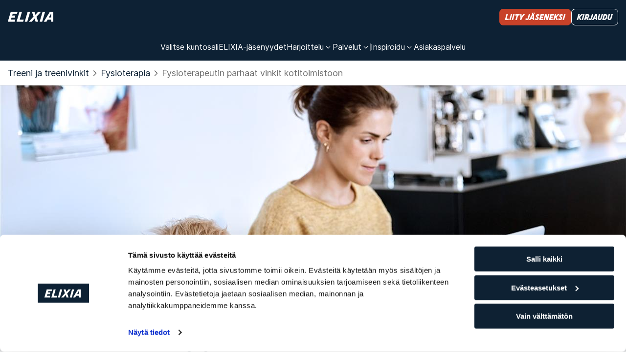

--- FILE ---
content_type: text/html
request_url: https://www.elixia.fi/magazine/harjoittelu/fysioterapia/fysioterapeutin-parhaat-vinkit-kotitoimistoon
body_size: 55405
content:
<!doctype html><html lang="fi" data-component-name="InspirationalArticlePage" data-rendered-at="1769911677610" data-commit="a3e4a562d"><head><meta charSet="utf-8"/><meta name="viewport" content="width=device-width, initial-scale=1, shrink-to-fit=no"/><link rel="canonical" href="https://www.elixia.fi/magazine/harjoittelu/fysioterapia/fysioterapeutin-parhaat-vinkit-kotitoimistoon"/><meta name="description" content="Vuosi 2020 muistetaan vuotena, jolloin istuit työpalaverin ajan vaatehuoneessa, sohvalla läppäri tyynyn päällä keikkuen, makkarin lattialla ja keittiön pöydän ääressä. "/><meta name="robots" content="index, follow"/><meta property="og:title" content="Fysioterapeutin parhaat vinkit kotitoimistoon"/><meta property="og:description" content="Vuosi 2020 muistetaan vuotena, jolloin istuit työpalaverin ajan vaatehuoneessa, sohvalla läppäri tyynyn päällä keikkuen, makkarin lattialla ja keittiön pöydän ääressä. Fysioterapeutti kertoo nyt, mitä kehosi on ehkä yrittänyt viestittää sinulle maali..."/><meta property="og:image" content="https://images.ctfassets.net/bton54gi9dnn/7abR2Y6weEUDQnZcnBbt7j/a97f85e6287eaf231c71e3eceb4e6cae/a925d0fdfe2b44ffa68f754412256800"/><meta property="og:url" content="/magazine/harjoittelu/fysioterapia/fysioterapeutin-parhaat-vinkit-kotitoimistoon"/><meta property="og:type" content="Article"/><meta property="og:site_name" content="Fysioterapeutens beste råd for hjemmekontoret"/><meta name="twitter:card" content="summary"/><meta name="twitter:title" content="Fysioterapeutens beste råd for hjemmekontoret"/><meta name="twitter:image" content="https://images.ctfassets.net/bton54gi9dnn/7abR2Y6weEUDQnZcnBbt7j/a97f85e6287eaf231c71e3eceb4e6cae/a925d0fdfe2b44ffa68f754412256800"/><meta name="twitter:description" content="Vuosi 2020 muistetaan vuotena, jolloin istuit työpalaverin ajan vaatehuoneessa, sohvalla läppäri tyynyn päällä keikkuen, makkarin lattialla ja keittiön pöydän ääressä. Fysioterapeutti kertoo nyt, mitä kehosi on ehkä yrittänyt viestittää sinulle maali..."/><link href="/static-files/favicons/elixia/apple-touch-icon.0f1abc41a68dd3ba.png" rel="apple-touch-icon" sizes="180x180"/><link href="/static-files/favicons/elixia/favicon-32x32.fef81290c33da099.png" rel="icon" type="image/png" sizes="32x32"/><link href="/static-files/favicons/elixia/favicon-16x16.37c9ac3ebde390ad.png" rel="icon" type="image/png" sizes="16x16"/><link href="/static-files/favicons/elixia/favicon.08db053d43e5764c.ico" rel="icon" type="image/x-icon"/><link href="/manifest.webmanifest" rel="manifest"/><link color="#0d2134" href="/static-files/favicons/elixia/safari-pinned-tab.6801213da7bf3fa2.svg" rel="mask-icon"/><meta content="#0d2134" name="msapplication-TileColor"/><meta content="#0d2134" name="theme-color"/><title>Fysioterapeutin parhaat vinkit kotitoimistoon  - ELIXIA</title><link rel="stylesheet" href="/static-files/vendor.a19c40be.css"/><link rel="stylesheet" href="/static-files/style.94de1374.css"/><style data-inline-style="true">.async-hide { opacity: 0 !important}</style><script data-inline-script="true">// anti-flicker snippet (recommended) 
(function(a,s,y,n,c,h,i,d,e){s.className+=' '+y;h.start=1*new Date;
h.end=i=function(){s.className=s.className.replace(RegExp(' ?'+y),'')};
(a[n]=a[n]||[]).hide=h;setTimeout(function(){i();h.end=null},c);h.timeout=c;
})(window,document.documentElement,'async-hide','dataLayer',4000,
{'GTM-MCMCRDZW':true});

// Load GTM:
(function(w,d,s,l,i){w[l]=w[l]||[];w[l].push({'gtm.start':
new Date().getTime(),event:'gtm.js'});var f=d.getElementsByTagName(s)[0],
j=d.createElement(s),dl=l!='dataLayer'?'&l='+l:'';j.async=true;j.src=
'https://www.googletagmanager.com/gtm.js?id='+i+dl;f.parentNode.insertBefore(j,f);
})(window,document,'script','dataLayer','GTM-MCMCRDZW');

// Load Optimizely:
(function(w,d,s){var f=d.getElementsByTagName(s)[0],j=d.createElement(s);j.src='https://cdn.optimizely.com/js/25672680034.js';f.parentNode.insertBefore(j,f);})(window,document,'script');</script></head><body><div id="mount-point"><div class="content-container dynamic-message"></div><div class="layout layout--footer"><header class="layout__header"><div class="menu"><div class="content-container content-container--wide"><div class="menu__content"><div class="menu__logo-area"><div class="logo logo--light"><a aria-label="Koti" class="logo__link" href="/"><svg xmlns="http://www.w3.org/2000/svg" width="93" height="21" fill="currentColor"><path d="M9.94 4.28 8.902 7.803h6.483l-1.21 4.363h-6.57L6.483 16.11h8.816l-1.296 4.363H0L5.964 0h14.002l-1.297 4.363H9.94zM32.585 16.195l-1.297 4.363H17.805L23.769.084h5.186l-4.668 16.195h8.298zM40.536 0h5.186l-5.964 20.474h-5.186zM58.514 10.489l3.544 9.985h-5.273l-2.16-6.461-5.618 6.461h-5.964l9.594-10.657L49.093 0h5.272l2.161 6.293L61.971 0h5.964zM71.047 0h5.185L70.27 20.474h-5.186zM93 0v20.474h-4.58v-4.28h-7.002l-2.42 4.28h-5.532L86 0zm-4.58 11.831V3.86l-4.582 7.971z"></path></svg></a></div></div><div class="menu__trigger-area"><a class="visually-button visually-button--size-small visually-button--variant-cta" href="https://www.elixia.fi/aloita-harjoittelu-elixia"><span class="text text--italic text--size-small text--theme-headline visually-button__text">Liity jäseneksi</span></a><button aria-controls="unique-drawer-id" aria-expanded="false" aria-label="Avaa valikko" class="menu__trigger"><svg width="32" height="32" viewBox="0 0 32 32"><path d="M2,8 L30,8 M2,24 L30,24"></path></svg></button></div><div class="menu__links-area"><div id="unique-drawer-id" class="menu__drawer" style="height:0;overflow:hidden;visibility:hidden"><div><nav aria-label="Main menu" class="menu__items"><div class="menu__item"><a class="menu__item-link" href="/kuntosali"><span class="text text--size-small text--theme-normal">Valitse kuntosali</span></a></div><div class="menu__item"><a class="menu__item-link" href="/jasenyydet"><span class="text text--size-small text--theme-normal">ELIXIA-jäsenyydet</span></a></div><div class="menu__item"><div class="menu__dropdown-wrapper"><button aria-controls="dropdown-item-training-offers" aria-expanded="false" class="menu__dropdown-trigger"><span class="text text--size-small text--theme-normal">Harjoittelu</span><div class="menu__icon"><svg width="18" height="18" fill="none"><path fill="currentColor" fill-rule="evenodd" d="M4.826 6.7a.6.6 0 0 1 .848 0L9 10.028 12.326 6.7a.6.6 0 1 1 .848.848l-3.75 3.75a.6.6 0 0 1-.848 0l-3.75-3.75a.6.6 0 0 1 0-.848" clip-rule="evenodd"></path></svg></div></button><div class="menu__dropdown"><div id="dropdown-item-training-offers" style="height:0;overflow:hidden;visibility:hidden"><div class="content-container content-container--wide"><ul class="menu__dropdown-groups"><li class="menu__dropdown-group"><div class="text text--size-basic text--theme-normal menu__dropdown-group-title">Harjoittelu</div><div class="menu__dropdown-group-links"><div><a class="menu__dropdown-group-link" href="/kuntosaliharjoittelu" text="Kuntosaliharjoittelu"><span class="text text--size-small text--theme-normal">Kuntosaliharjoittelu</span></a></div><div><a class="menu__dropdown-group-link" href="/sats-online" text="SATS Online"><span class="text text--size-small text--theme-normal">SATS Online</span></a></div><div><a class="menu__dropdown-group-link" href="/kuntosaliohjelmat" text="Kuntosaliohjelmat"><span class="text text--size-small text--theme-normal">Kuntosaliohjelmat</span></a></div><div><a class="menu__dropdown-group-link" href="/harjoitukset" text="Liikepankki"><span class="text text--size-small text--theme-normal">Liikepankki</span></a></div></div></li><li class="menu__dropdown-group"><div class="text text--size-basic text--theme-normal menu__dropdown-group-title">Ryhmäliikunta</div><div class="menu__dropdown-group-links"><div><a class="menu__dropdown-group-link" href="/varaukset" text="Varaa ryhmäliikuntatunti"><span class="text text--size-small text--theme-normal">Varaa ryhmäliikuntatunti</span></a></div><div><a class="menu__dropdown-group-link" href="/ryhmaliikuntatunnit" text="ELIXIAn ryhmäliikuntatunnit"><span class="text text--size-small text--theme-normal">ELIXIAn ryhmäliikuntatunnit</span></a></div></div></li><li class="menu__dropdown-group"><div class="text text--size-basic text--theme-normal menu__dropdown-group-title">PT</div><div class="menu__dropdown-group-links"><div><a class="menu__dropdown-group-link" href="/personal-trainer" text="Personal Training"><span class="text text--size-small text--theme-normal">Personal Training</span></a></div><div><a class="menu__dropdown-group-link" href="/boot-camp" text="Boot Camp"><span class="text text--size-small text--theme-normal">Boot Camp</span></a></div></div></li></ul></div></div></div></div></div><div class="menu__item"><div class="menu__dropdown-wrapper"><button aria-controls="dropdown-item-services" aria-expanded="false" class="menu__dropdown-trigger"><span class="text text--size-small text--theme-normal">Palvelut</span><div class="menu__icon"><svg width="18" height="18" fill="none"><path fill="currentColor" fill-rule="evenodd" d="M4.826 6.7a.6.6 0 0 1 .848 0L9 10.028 12.326 6.7a.6.6 0 1 1 .848.848l-3.75 3.75a.6.6 0 0 1-.848 0l-3.75-3.75a.6.6 0 0 1 0-.848" clip-rule="evenodd"></path></svg></div></button><div class="menu__dropdown"><div id="dropdown-item-services" style="height:0;overflow:hidden;visibility:hidden"><div class="content-container content-container--wide"><ul class="menu__dropdown-groups"><li class="menu__dropdown-group"><div class="menu__dropdown-group-links"><div><a class="menu__dropdown-group-link" href="/sauna" text="Saunat"><span class="text text--size-small text--theme-normal">Saunat</span></a></div><div><a class="menu__dropdown-group-link" href="/elixia-sovellus" text="ELIXIA-sovellus"><span class="text text--size-small text--theme-normal">ELIXIA-sovellus</span></a></div><div><a class="menu__dropdown-group-link" href="/lastenhoito" text="Lastenhoito"><span class="text text--size-small text--theme-normal">Lastenhoito</span></a></div><div><a class="menu__dropdown-group-link" href="/liikuntaetu" text="Liikuntaedut"><span class="text text--size-small text--theme-normal">Liikuntaedut</span></a></div></div></li></ul></div></div></div></div></div><div aria-hidden="true" class="menu__item-separator menu__item-separator--vertical"></div><div class="menu__item"><div class="menu__dropdown-wrapper"><button aria-controls="dropdown-item-inspiration-link" aria-expanded="false" class="menu__dropdown-trigger"><span class="text text--size-small text--theme-normal">Inspiroidu</span><div class="menu__icon"><svg width="18" height="18" fill="none"><path fill="currentColor" fill-rule="evenodd" d="M4.826 6.7a.6.6 0 0 1 .848 0L9 10.028 12.326 6.7a.6.6 0 1 1 .848.848l-3.75 3.75a.6.6 0 0 1-.848 0l-3.75-3.75a.6.6 0 0 1 0-.848" clip-rule="evenodd"></path></svg></div></button><div class="menu__dropdown"><div id="dropdown-item-inspiration-link" style="height:0;overflow:hidden;visibility:hidden"><div class="content-container content-container--wide"><ul class="menu__dropdown-groups menu__dropdown-groups--wide"><li class="menu__dropdown-group"><div class="text text--size-basic text--theme-normal menu__dropdown-group-title">Jäsenemme</div><div class="menu__dropdown-group-links"><div><a class="menu__dropdown-group-link" text="PT-tarinat" href="/magazine/jasenemme/pt-tarinat"><span class="text text--size-small text--theme-normal">PT-tarinat</span></a></div><div><a class="menu__dropdown-group-link" text="Haastattelut" href="/magazine/jasenemme/haastattelut"><span class="text text--size-small text--theme-normal">Haastattelut</span></a></div><div><a class="menu__dropdown-group-link" text="Tarinat" href="/magazine/jasenemme/tarinat"><span class="text text--size-small text--theme-normal">Tarinat</span></a></div></div></li><li class="menu__dropdown-group"><div class="text text--size-basic text--theme-normal menu__dropdown-group-title">Ravinto ja hyvinvointi</div><div class="menu__dropdown-group-links"><div><a class="menu__dropdown-group-link" text="Ruokavalio ja ravitsemus" href="/magazine/ravinto-ja-hyvinvointi/ruokavalio-ja-ravitsemus"><span class="text text--size-small text--theme-normal">Ruokavalio ja ravitsemus</span></a></div><div><a class="menu__dropdown-group-link" text="Reseptit" href="/magazine/ravinto-ja-hyvinvointi/reseptit"><span class="text text--size-small text--theme-normal">Reseptit</span></a></div></div></li><li class="menu__dropdown-group"><div class="text text--size-basic text--theme-normal menu__dropdown-group-title">Treeni ja treenivinkit</div><div class="menu__dropdown-group-links"><div><a class="menu__dropdown-group-link" text="Voimaharjoittelu" href="/magazine/harjoittelu/voimaharjoittelu"><span class="text text--size-small text--theme-normal">Voimaharjoittelu</span></a></div><div><a class="menu__dropdown-group-link" text="Inspiroidu" href="/magazine/harjoittelu/inspiroidu"><span class="text text--size-small text--theme-normal">Inspiroidu</span></a></div><div><a class="menu__dropdown-group-link" text="Harjoittelu ja kuukautiskierto" href="/magazine/harjoittelu/harjoittelu-ja-kuukautiskierto"><span class="text text--size-small text--theme-normal">Harjoittelu ja kuukautiskierto</span></a></div><div><a class="menu__dropdown-group-link" text="Raskauden aikana &amp; jälkeen " href="/magazine/harjoittelu/raskauden-aikana-ja-jalkeen"><span class="text text--size-small text--theme-normal">Raskauden aikana &amp; jälkeen </span></a></div><div><a class="menu__dropdown-group-link" text="Jooga &amp; liikkuvuus" href="/magazine/harjoittelu/jooga-liikkuvuus"><span class="text text--size-small text--theme-normal">Jooga &amp; liikkuvuus</span></a></div><div><a class="menu__dropdown-group-link" text="Kestävyysharjoittelu" href="/magazine/harjoittelu/kestavyysharjoittelu"><span class="text text--size-small text--theme-normal">Kestävyysharjoittelu</span></a></div><div><a class="menu__dropdown-group-link" text="Painonpudotus" href="/magazine/harjoittelu/painonpudotus"><span class="text text--size-small text--theme-normal">Painonpudotus</span></a></div><div><a class="menu__dropdown-group-link" text="Kiinteytyminen" href="/magazine/harjoittelu/kiinteytyminen"><span class="text text--size-small text--theme-normal">Kiinteytyminen</span></a></div><div><a class="menu__dropdown-group-link" text="Aloita treenaaminen" href="/magazine/harjoittelu/aloita-treenaaminen"><span class="text text--size-small text--theme-normal">Aloita treenaaminen</span></a></div><div><a class="menu__dropdown-group-link" text="Fysioterapia" href="/magazine/harjoittelu/fysioterapia"><span class="text text--size-small text--theme-normal">Fysioterapia</span></a></div></div></li><li class="menu__dropdown-group"><div class="text text--size-basic text--theme-normal menu__dropdown-group-title">Hyvinvointi</div><div class="menu__dropdown-group-links"><div><a class="menu__dropdown-group-link" text="Älykäs työnantaja" href="/magazine/hyvinvointi/smart-employers"><span class="text text--size-small text--theme-normal">Älykäs työnantaja</span></a></div><div><a class="menu__dropdown-group-link" text="Onnelliset työntekijät" href="/magazine/hyvinvointi/onnelliset-tyontekijat"><span class="text text--size-small text--theme-normal">Onnelliset työntekijät</span></a></div></div></li></ul></div></div></div></div></div><div class="menu__item"><a class="menu__item-link" href="/asiakaspalvelu"><span class="text text--size-small text--theme-normal">Asiakas­palvelu</span></a></div></nav><div aria-hidden="true" class="menu__item-separator menu__item-separator--horizontal"></div><div class="menu__dropdown-shortcut"><a class="menu__item-link menu__item-link--shortcut" href="/kirjaudu-sisaan?onSuccess=%2Fomat-sivut">Kirjaudu</a></div></div></div></div><div class="menu__shortcuts"><a class="visually-button visually-button--size-small visually-button--variant-cta" href="https://www.elixia.fi/aloita-harjoittelu-elixia"><span class="text text--italic text--size-small text--theme-headline visually-button__text">Liity jäseneksi</span></a><a class="visually-button visually-button--size-small visually-button--variant-cta-secondary-white" href="/kirjaudu-sisaan?onSuccess=%2Fomat-sivut"><span class="text text--italic text--size-small text--theme-headline visually-button__text">Kirjaudu</span></a></div></div></div></div></header><main class="layout__main"><nav aria-label="Navigointipolku" class="breadcrumbs"><div class="content-container content-container--wide"><ol class="breadcrumbs__list"><li class="breadcrumbs__item"><div class="text text--size-basic text--theme-normal"><a class="clean-link clean-link--no-underline breadcrumbs__link" href="/magazine/harjoittelu">Treeni ja treenivinkit</a></div></li><li class="breadcrumbs__item"><div class="breadcrumbs__icon"><svg width="24" height="24" fill="none"><path fill="currentColor" fill-rule="evenodd" d="M8.97 6.47a.75.75 0 0 1 1.06 0l5 5a.75.75 0 0 1 0 1.06l-5 5a.75.75 0 1 1-1.06-1.06L13.44 12 8.97 7.53a.75.75 0 0 1 0-1.06" clip-rule="evenodd"></path></svg></div><div class="text text--size-basic text--theme-normal"><a class="clean-link clean-link--no-underline breadcrumbs__link" href="/magazine/harjoittelu/fysioterapia">Fysioterapia</a></div></li><li aria-current="page" class="breadcrumbs__item"><div class="breadcrumbs__icon"><svg width="24" height="24" fill="none"><path fill="currentColor" fill-rule="evenodd" d="M8.97 6.47a.75.75 0 0 1 1.06 0l5 5a.75.75 0 0 1 0 1.06l-5 5a.75.75 0 1 1-1.06-1.06L13.44 12 8.97 7.53a.75.75 0 0 1 0-1.06" clip-rule="evenodd"></path></svg></div><span class="breadcrumbs__text"><div class="text text--size-basic text--theme-normal">Fysioterapeutin parhaat vinkit kotitoimistoon</div></span></li></ol></div></nav><article class="inspirational-article-page"><div class="inspirational-article-page__header"><div aria-hidden="true" class="background-image background-image--contentful inspirational-article-page__header-image" style="background-image:url(https://images.ctfassets.net/bton54gi9dnn/7abR2Y6weEUDQnZcnBbt7j/a97f85e6287eaf231c71e3eceb4e6cae/a925d0fdfe2b44ffa68f754412256800?f=face&amp;fit=fill&amp;w=150&amp;h=69&amp;q=75)"><div class="blur"></div></div></div><section class="inspirational-article-page__main"><div class="content-container content-container--medium"><div class="inspirational-article-page__title"><h1 class="text text--italic text--size-headline2 text--theme-headline">Fysioterapeutin parhaat vinkit kotitoimistoon</h1></div></div><div class="content-container content-container--narrow"><p class="text text--size-large text--theme-normal">Vuosi 2020 muistetaan vuotena, jolloin istuit työpalaverin ajan vaatehuoneessa, sohvalla läppäri tyynyn päällä keikkuen, makkarin lattialla ja keittiön pöydän ääressä. Fysioterapeutti kertoo nyt, mitä kehosi on ehkä yrittänyt viestittää sinulle maaliskuusta lähtien.</p></div><div class="content-container content-container--narrow"><div class="author"><div><div class="dynamic-image dynamic-image--round"><div class="cropped-image cropped-image--16-9 author__image"><img class="cropped-image__element" alt="Dennis Schirmer" loading="lazy" src="https://images.ctfassets.net/bton54gi9dnn/0rzmIQ9dAqsdfQ3SNcIaU/79cbcb33fd8caab9c32ada6e2d00cdb0/a509e4f573db4ea1bb31ea1c91a51342?fit=fill&amp;w=150&amp;h=85&amp;q=75" aria-hidden="true"/></div><div class="blur"></div></div></div><div class="author__info"><div class="text text--size-basic text--theme-emphasis author__name">Dennis Schirmer</div><div class="text text--size-interface text--theme-normal author__title">Treatments Manager SATS</div></div></div><section class="inspirational-article-page__category"><p class="text text--size-small text--theme-normal">Kategoria</p><p class="text text--size-small text--theme-emphasis">Treeni ja treenivinkit</p></section></div><div class="content-container content-container--narrow"><div class="rich-text rich-text--bold-marker-list "><div class="rich-text__node-paragraph" data-node-type="paragraph"><p class="text text--size-basic text--theme-normal">Fysioterapeutit ja naprapaatit kertovat saaneensa valtavan määrän kyselyitä ihmisiltä, joilla on tyypillisiä, huonossa asennossa istumisesta johtuvia oireita: päänsärkyä, niska- ja hartiavaivoja, kipua selässä ja lonkissa. Moni miettii, miten kotitoimisto tulisi rakentaa ja miten työpäivä kotona kannattaisi suunnitella. Tässä muutama hyvä vinkki!</p></div><div class="rich-text__node-heading-2" data-node-type="heading-2"><h2 class="text text--size-headline3 text--theme-emphasis">Mikä on optimaalisin paikka istua?</h2></div><div class="rich-text__node-paragraph" data-node-type="paragraph"><p class="text text--size-basic text--theme-normal">Kotitoimisto on rakennettu hyvin eri tavoin ja osin myös erittäin luovilla ratkaisuilla. Monellakaan meistä ei ole ylimääräisiä neliöitä sisustaa itselleen omaa toimistoa, mutta onko sille välttämättä tarvettakaan?</p></div><hr/><div class="rich-text__node-paragraph" data-node-type="paragraph"><p class="text text--size-basic text--theme-normal">Kaikista paikoista löytyy omia haasteitaan, mutta yleisesti ottaen keittiön pöytä on paras paikka, sillä istuma-asento on silloin parempi kuin sohvalla, toteaa Dennis Schirmer, SATSin Rehab Manager.</p></div><hr/><div class="rich-text__node-paragraph" data-node-type="paragraph"><p class="text text--size-basic text--theme-normal">Sohvalla istuttaessa selkä pyöristyy liikaa, mikä voi johtaa siihen, että leuka ja pää työntyvät eteenpäin. Tällaisessa asennossa niska rasittuu enemmän kuin jos istut suorassa.</p></div><div class="rich-text__node-paragraph" data-node-type="paragraph"><p class="text text--size-basic text--theme-normal">Keittiön pöydän äärellä työskentelyn etuna on se, että käsivarret voivat levätä pöydällä. Asento on paras, kun kyynärpäät ovat 90 asteen kulmassa ja hartiat rentoina. Kun käsivarret lepäävät pöydällä, hartiat ovat rentoina, mikä vähentää hartiajännitystä. Jos huomaat lysähtäväsi keittiön tuolilla, laita tyyny alaselän tueksi. Tai vieläkin parempaa: nouse ylös ja pidä tauko.</p></div><div class="rich-text__node-heading-2" data-node-type="heading-2"><h2 class="text text--size-headline3 text--theme-emphasis">TOINEN ISTUMA-ASENTO ON AINA PARAS</h2></div><div class="rich-text__node-paragraph" data-node-type="paragraph"><p class="text text--size-basic text--theme-normal">Mikään asento ei sinänsä ole vaarallinen. Olennaisinta on huomata, kuinka kauan istut yhdessä ja samassa asennossa. Juuri tästä syystä– niin työpaikalla kuin kotitoimistolla – toinen istuma-asento on aina paras.</p></div><div class="rich-text__node-paragraph" data-node-type="paragraph"><p class="text text--size-basic text--theme-normal">Yritä siis vaihtaa istuma-asentoa usein. Työpaikalla luonnollisia taukoja tulee usein, kun siirryt kokoukseen ja sieltä takaisin työpisteelle, menet kahviautomaatille, seisot käytävällä juttelemassa työkavereiden kanssa ja käyt lounaalla. Nämä luonnolliset tauot katoavat, kun istut yksin kotitoimistolla, mutta myös kotona näille minitauoille pitäisi olla aikaa. Dennis Schirmer toteaa:</p></div><hr/><div class="rich-text__node-paragraph" data-node-type="paragraph"><p class="text text--size-basic text--theme-normal">Jos sinulla on tapana istua pitkiä aikoja paikoillaan, laita hälytys enintään 45 minuutin välein ja pidä 5-10 tauko.</p></div><hr/><div class="rich-text__node-paragraph" data-node-type="paragraph"><p class="text text--size-basic text--theme-normal"><a href="/magazine/harjoittelu/inspiroidu/liikunta-parantaa-kaikkea-aivotoimintaa">Lue myös: Neljä minuuttia liikuntaa lisää huomiokykyäsi seuraavan tunnin ajaksi.</a></p></div><div class="rich-text__node-heading-2" data-node-type="heading-2"><h2 class="text text--size-headline3 text--theme-emphasis">Ole kurinalainen</h2></div><div class="rich-text__node-paragraph" data-node-type="paragraph"><p class="text text--size-basic text--theme-normal">Toinen kotitoimiston haaste on työajan ja vapaa-ajan välisen rajan hämärtyminen. Aika moni meistä on varmaankin aloittanut työpäivän tietokoneella kylpytakki päällä? Aloita päivä samalla tavalla kuin lähtisit työpaikalle: käy suihkussa, pue päällesi, syö aamiainen, pese hampaat – näin aivot saavat viestin, että työpäivä voi alkaa. Tee joka päivälle selkeä aikataulu, jossa päätät, milloin työpäivä alkaa ja milloin se loppuu. Muista myös varata lounaalle puoli tuntia, jolloin et ole näytön ääressä.</p></div><div class="rich-text__node-paragraph" data-node-type="paragraph"><p class="text text--size-basic text--theme-normal">Työpäivän päätteeksi sulje tietokone, jotta iltaisin ei tule houkutusta ”istua hetki tietokoneen ääressä”.</p></div><div class="rich-text__node-heading-2" data-node-type="heading-2"><h2 class="text text--size-headline3 text--theme-emphasis">Perusvinkit</h2></div><div class="rich-text__node-unordered-list" data-node-type="unordered-list"><ul><li><div class="rich-text__node-paragraph" data-node-type="paragraph"><p class="text text--size-basic text--theme-normal">Vaihtele istuma-asentoa</p></div></li><li><div class="rich-text__node-paragraph" data-node-type="paragraph"><p class="text text--size-basic text--theme-normal">Tuki käsivarsille</p></div></li><li><div class="rich-text__node-paragraph" data-node-type="paragraph"><p class="text text--size-basic text--theme-normal">Pidä työpäivän aikana useita taukoja, mieluusti pieniä jumppa- ja venyttelyhetkiä</p></div></li><li><div class="rich-text__node-paragraph" data-node-type="paragraph"><p class="text text--size-basic text--theme-normal">Pidä työaika- ja vapaa-aika selkeästi erillään.</p></div></li></ul></div><div class="rich-text__node-embedded-asset-block" data-node-type="embedded-asset-block"><div class="embedded-asset-image"><img alt="Fysioterapeutens beste råd for hjemmekontoret" loading="lazy" src="https://images.ctfassets.net/bton54gi9dnn/2c3wUjmXvdUmpUQrsGKafq/a9bc43fb27fffa17e313f1990214d3f1/2af80bf4b7b14d9798050218faa7d83a?fit=fill&amp;w=150&amp;q=75"/></div></div><div class="rich-text__node-heading-2" data-node-type="heading-2"><h2 class="text text--size-headline3 text--theme-emphasis">Vinkkejä istuma-asentoon</h2></div><div class="rich-text__node-unordered-list" data-node-type="unordered-list"><ul><li><div class="rich-text__node-paragraph" data-node-type="paragraph"><p class="text text--size-basic text--theme-normal">Istu tuolilla siten, että jalkapohjat ovat lattiaa vasten</p></div></li><li><div class="rich-text__node-paragraph" data-node-type="paragraph"><p class="text text--size-basic text--theme-normal">Reidet ovat pääosin tuolin päällä. Polven yläosasta reisi voi olla tuolin ulkopuolella, sillä se vähentää jalkojen turvotusta loppupäivästä</p></div></li><li><div class="rich-text__node-paragraph" data-node-type="paragraph"><p class="text text--size-basic text--theme-normal">Tuolin istuinosan tulisi olla takaa korkeampi, ei edestä</p></div></li><li><div class="rich-text__node-paragraph" data-node-type="paragraph"><p class="text text--size-basic text--theme-normal">Jalkojen turvotusta vähentää se, kun polvitaipeen ja istuimen välissä on noin nyrkin menevä rako.</p></div></li></ul></div><div class="rich-text__node-heading-2" data-node-type="heading-2"><h2 class="text text--size-headline3 text--theme-emphasis">Vinkkejä tietokoneen näytöstä</h2></div><div class="rich-text__node-unordered-list" data-node-type="unordered-list"><ul><li><div class="rich-text__node-paragraph" data-node-type="paragraph"><p class="text text--size-basic text--theme-normal">Pidä näyttö 50–70 cm:n etäisyydellä silmistä</p></div></li><li><div class="rich-text__node-paragraph" data-node-type="paragraph"><p class="text text--size-basic text--theme-normal">Jos sinulla on erillinen näyttö, etkä käytä läppäriä, säädä näytön yläreuna silmien tasolle</p></div></li><li><div class="rich-text__node-paragraph" data-node-type="paragraph"><p class="text text--size-basic text--theme-normal">Sijoita hiiri, näppäimistö ja muut välineet lähelle kehoa. Mitä kauempana ne ovat, sitä enemmän hartiat jännittyvät</p></div></li><li><div class="rich-text__node-paragraph" data-node-type="paragraph"><p class="text text--size-basic text--theme-normal">Huolehdi, ettei näytön takana ole ikkunaa tai valaisinta</p></div></li><li><div class="rich-text__node-paragraph" data-node-type="paragraph"><p class="text text--size-basic text--theme-normal">Huolehdi, ettei valoa heijastu näytön kautta</p></div></li><li><div class="rich-text__node-paragraph" data-node-type="paragraph"><p class="text text--size-basic text--theme-normal">Jos käytät silmälaseja työpaikalla, käytä niitä myös kotitoimistolla. – Hyvä lähtökohta kotitoimistolle on työpaikalla olevan työpisteesi järjestelyt. Eli jos työskentelyasentosi on hyvä työpaikalla, pyri samaan myös kotona. Kehosi on näin tottunut työskentelyasentoon ja kestää kuormituksen hyvin.</p></div></li></ul></div><div class="rich-text__node-paragraph" data-node-type="paragraph"><p class="text text--size-basic text--theme-normal"></p></div></div></div></section></article></main><footer class="footer footer--elixia"><div class="footer__inner"><div class="content-container content-container--wide"><div class="footer__content"><div class="table-of-contents"><div><div class="logo logo--light"><a aria-label="Koti" class="logo__link" href="/"><svg xmlns="http://www.w3.org/2000/svg" width="93" height="21" fill="currentColor"><path d="M9.94 4.28 8.902 7.803h6.483l-1.21 4.363h-6.57L6.483 16.11h8.816l-1.296 4.363H0L5.964 0h14.002l-1.297 4.363H9.94zM32.585 16.195l-1.297 4.363H17.805L23.769.084h5.186l-4.668 16.195h8.298zM40.536 0h5.186l-5.964 20.474h-5.186zM58.514 10.489l3.544 9.985h-5.273l-2.16-6.461-5.618 6.461h-5.964l9.594-10.657L49.093 0h5.272l2.161 6.293L61.971 0h5.964zM71.047 0h5.185L70.27 20.474h-5.186zM93 0v20.474h-4.58v-4.28h-7.002l-2.42 4.28h-5.532L86 0zm-4.58 11.831V3.86l-4.582 7.971z"></path></svg></a></div></div><div class="table-of-contents__section"><h2 class="text text--size-small text--theme-emphasis">ELIXIA</h2><ul class="table-of-contents__links"><li><span class="text text--size-small text--theme-normal"><a class="table-of-contents__link" href="/elixiasta">Tämä on SATS Group</a></span></li><li><span class="text text--size-small text--theme-normal"><a class="table-of-contents__link" href="/elixia-yrityspalvelut">ELIXIA YRITYSPALVELUT</a></span></li><li><span class="text text--size-small text--theme-normal"><a class="table-of-contents__link" href="https://careers.sats.com">Töihin ELIXIAlle</a></span></li><li><span class="text text--size-small text--theme-normal"><a class="table-of-contents__link" href="/media">Media</a></span></li><li><span class="text text--size-small text--theme-normal"><a class="table-of-contents__link" href="/elixia-rewards">ELIXIA Rewards </a></span></li><li><span class="text text--size-small text--theme-normal"><a class="table-of-contents__link" href="https://satsgroup.com">Investor</a></span></li><li><span class="text text--size-small text--theme-normal"><a class="table-of-contents__link" href="/elixiasta/varoitusjarjestelmamme-whistleblower">WhistleBlower</a></span></li><li><span class="text text--size-small text--theme-normal"><a class="table-of-contents__link" href="/kuntosali">Kuntokeskukset</a></span></li><li><span class="text text--size-small text--theme-normal"><a class="table-of-contents__link" href="/elixiasta/etsimme-liiketiloja">Etsimme liiketiloja</a></span></li></ul></div><div class="table-of-contents__section"><h2 class="text text--size-small text--theme-emphasis">Palvelut</h2><ul class="table-of-contents__links"><li><span class="text text--size-small text--theme-normal"><a class="table-of-contents__link" href="/varaukset">Varaa ryhmäliikuntatunti</a></span></li><li><span class="text text--size-small text--theme-normal"><a class="table-of-contents__link" href="/kaikki-ryhmaliikuntatunnit">Ryhmäliikuntatunnit</a></span></li><li><span class="text text--size-small text--theme-normal"><a class="table-of-contents__link" href="/personal-trainer">Personal Training</a></span></li><li><span class="text text--size-small text--theme-normal"><a class="table-of-contents__link" href="/boot-camp">Boot Camp</a></span></li><li><span class="text text--size-small text--theme-normal"><a class="table-of-contents__link" href="/harjoitukset">Liikepankki</a></span></li><li><span class="text text--size-small text--theme-normal"><a class="table-of-contents__link" href="/kuntosaliharjoittelu">Kuntosaliharjoittelu</a></span></li><li><span class="text text--size-small text--theme-normal"><a class="table-of-contents__link" href="/sats-online">SATS Online</a></span></li><li><span class="text text--size-small text--theme-normal"><a class="table-of-contents__link" href="/kuntosaliohjelmat">Kuntosaliohjelmat</a></span></li></ul></div><div class="table-of-contents__section"><h2 class="text text--size-small text--theme-emphasis">Inspiroidu</h2><ul class="table-of-contents__links"><li><span class="text text--size-small text--theme-normal"><a class="table-of-contents__link" href="/magazine/jasenemme">Jäsenemme</a></span></li><li><span class="text text--size-small text--theme-normal"><a class="table-of-contents__link" href="/magazine/ravinto-ja-hyvinvointi">Ravinto ja hyvinvointi</a></span></li><li><span class="text text--size-small text--theme-normal"><a class="table-of-contents__link" href="/magazine/harjoittelu">Treeni ja treenivinkit</a></span></li><li><span class="text text--size-small text--theme-normal"><a class="table-of-contents__link" href="/magazine/hyvinvointi">Hyvinvointi</a></span></li></ul></div><div class="table-of-contents__section"><h2 class="text text--size-small text--theme-emphasis">Tuki</h2><ul class="table-of-contents__links"><li><span class="text text--size-small text--theme-normal"><a class="table-of-contents__link" href="/ehdot/tietosuojaseloste">Tietosuojaseloste</a></span></li><li><span class="text text--size-small text--theme-normal"><a class="table-of-contents__link" href="/asiakaspalvelu">Ota yhteyttä asiakaspalveluun</a></span></li><li><span class="text text--size-small text--theme-normal"><a class="table-of-contents__link" href="/kirjaudu-sisaan">Kirjaudu</a></span></li><li><span class="text text--size-small text--theme-normal"><a class="table-of-contents__link" href="/ehdot">Säännöt ja ehdot</a></span></li></ul></div></div><div class="footer__end"><div class="social-icons"><div class="social-icons__group"><a class="social-icons__icon" href="https://www.facebook.com/elixia.fi" title="facebook"><svg width="32" height="32" fill="none"><path fill="currentColor" d="m13.312 28-.03-10.91H9.5v-4.363h3.782V10c0-4.049 2.173-6 5.303-6 1.5 0 2.788.129 3.164.186v4.232h-2.171c-1.703 0-2.032.934-2.032 2.304v2.005H22.5l-1.89 4.364h-3.064V28z"></path></svg></a><a class="social-icons__icon" href="https://www.instagram.com/elixia.fi" title="instagram"><svg width="32" height="32" fill="none"><path fill="currentColor" d="M13.11 16.285a2.65 2.65 0 1 1 5.302-.002 2.65 2.65 0 0 1-5.301.002m-1.432 0a4.083 4.083 0 1 0 8.166.001 4.083 4.083 0 0 0-8.166-.001m7.372-4.246a.955.955 0 1 0 1.91 0 .955.955 0 0 0-1.91 0m-6.502 10.72c-.775-.036-1.196-.165-1.476-.274a2.5 2.5 0 0 1-.915-.595 2.45 2.45 0 0 1-.594-.914c-.11-.28-.239-.702-.274-1.477-.039-.838-.046-1.09-.046-3.214s.008-2.375.046-3.214c.035-.775.165-1.196.274-1.477.144-.371.316-.636.594-.915.278-.278.543-.45.915-.595.28-.109.701-.238 1.476-.273.838-.039 1.09-.047 3.212-.047 2.123 0 2.375.009 3.213.047.776.035 1.196.165 1.477.273.371.144.636.317.915.595.278.278.45.544.594.915.11.28.239.702.274 1.477.038.839.046 1.09.046 3.214s-.008 2.375-.046 3.214c-.036.775-.165 1.197-.274 1.477a2.5 2.5 0 0 1-.594.914c-.279.278-.544.45-.915.595-.28.11-.701.238-1.477.274-.838.038-1.09.046-3.213.046s-2.374-.008-3.212-.046m-.066-14.38c-.846.04-1.424.174-1.93.37a3.9 3.9 0 0 0-1.408.918 3.9 3.9 0 0 0-.917 1.409c-.197.505-.33 1.083-.37 1.93-.038.848-.047 1.12-.047 3.279 0 2.16.009 2.43.048 3.279.038.846.172 1.425.369 1.93.203.523.475.967.917 1.41a3.9 3.9 0 0 0 1.409.916c.506.197 1.083.331 1.93.37.848.038 1.118.048 3.277.048 2.16 0 2.43-.009 3.278-.048s1.425-.173 1.93-.37a3.9 3.9 0 0 0 1.409-.917c.442-.442.713-.886.917-1.409.196-.505.331-1.084.369-1.93.039-.849.047-1.12.047-3.28s-.008-2.43-.047-3.278c-.038-.847-.173-1.425-.37-1.93a3.9 3.9 0 0 0-.916-1.41 3.9 3.9 0 0 0-1.408-.917c-.506-.196-1.084-.331-1.93-.37-.848-.038-1.119-.047-3.278-.047-2.16 0-2.43.009-3.279.048"></path></svg></a><a class="social-icons__icon" href="https://www.linkedin.com/company/22314746" title="linkedIn"><svg width="32" height="32" fill="none"><path fill="currentColor" d="M23.44 8.266H9.424a1.08 1.08 0 0 0-1.078 1.078V23.36a1.08 1.08 0 0 0 1.078 1.079H23.44a1.08 1.08 0 0 0 1.079-1.079V9.344a1.08 1.08 0 0 0-1.079-1.078M13.137 22.063h-2.433V14.33h2.433zM11.92 13.27a1.415 1.415 0 1 1 .009-2.83 1.415 1.415 0 0 1-.01 2.83m10.238 8.794h-2.384v-3.74c0-.91 0-2.022-1.266-2.022s-1.42.961-1.42 1.971v3.842h-2.381V14.33h2.23v1.062h.05a2.53 2.53 0 0 1 2.281-1.264c2.433 0 2.89 1.618 2.89 3.69z"></path></svg></a><a class="social-icons__icon" href="https://www.youtube.com/user/SATSnordic" title="youTube"><svg width="32" height="32" fill="none"><path fill="currentColor" fill-rule="evenodd" d="M22.778 10.266a2.28 2.28 0 0 1 1.602 1.606c.378 1.416.378 4.372.378 4.372s0 2.956-.378 4.372a2.28 2.28 0 0 1-1.602 1.607c-1.413.378-7.079.378-7.079.378s-5.663 0-7.078-.378a2.28 2.28 0 0 1-1.603-1.607c-.377-1.416-.377-4.372-.377-4.372s0-2.956.377-4.372a2.28 2.28 0 0 1 1.603-1.606c1.415-.379 7.078-.379 7.078-.379s5.666 0 7.079.379m-4.182 5.978-4.707 2.725v-5.45z" clip-rule="evenodd"></path></svg></a></div></div><div class="text text--size-interface text--theme-emphasis">Copyright © ELIXIA 2014 - 2026 • Näin käsittelemme <a href="/ehdot/cookie-policy">evästeitä</a> ja <a href="/ehdot/tietosuojaseloste">henkilötietoja</a>.</div></div></div></div></div></footer></div></div><script data-props="true" type="application/json">{"author":{"image":{"alt":"Dennis Schirmer","src":"https:\u002F\u002Fimages.ctfassets.net\u002Fbton54gi9dnn\u002F0rzmIQ9dAqsdfQ3SNcIaU\u002F79cbcb33fd8caab9c32ada6e2d00cdb0\u002Fa509e4f573db4ea1bb31ea1c91a51342"},"jobTitle":"Treatments Manager SATS","name":"Dennis Schirmer"},"body":{"content":{"content":[{"data":{},"content":[{"data":{},"marks":[],"value":"Fysioterapeutit ja naprapaatit kertovat saaneensa valtavan määrän kyselyitä ihmisiltä, joilla on tyypillisiä, huonossa asennossa istumisesta johtuvia oireita: päänsärkyä, niska- ja hartiavaivoja, kipua selässä ja lonkissa. Moni miettii, miten kotitoimisto tulisi rakentaa ja miten työpäivä kotona kannattaisi suunnitella. Tässä muutama hyvä vinkki!","nodeType":"text"}],"nodeType":"paragraph"},{"data":{},"content":[{"data":{},"marks":[],"value":"Mikä on optimaalisin paikka istua?","nodeType":"text"}],"nodeType":"heading-2"},{"data":{},"content":[{"data":{},"marks":[],"value":"Kotitoimisto on rakennettu hyvin eri tavoin ja osin myös erittäin luovilla ratkaisuilla. Monellakaan meistä ei ole ylimääräisiä neliöitä sisustaa itselleen omaa toimistoa, mutta onko sille välttämättä tarvettakaan?","nodeType":"text"}],"nodeType":"paragraph"},{"data":{},"content":[],"nodeType":"hr"},{"data":{},"content":[{"data":{},"marks":[],"value":"Kaikista paikoista löytyy omia haasteitaan, mutta yleisesti ottaen keittiön pöytä on paras paikka, sillä istuma-asento on silloin parempi kuin sohvalla, toteaa Dennis Schirmer, SATSin Rehab Manager.","nodeType":"text"}],"nodeType":"paragraph"},{"data":{},"content":[],"nodeType":"hr"},{"data":{},"content":[{"data":{},"marks":[],"value":"Sohvalla istuttaessa selkä pyöristyy liikaa, mikä voi johtaa siihen, että leuka ja pää työntyvät eteenpäin. Tällaisessa asennossa niska rasittuu enemmän kuin jos istut suorassa.","nodeType":"text"}],"nodeType":"paragraph"},{"data":{},"content":[{"data":{},"marks":[],"value":"Keittiön pöydän äärellä työskentelyn etuna on se, että käsivarret voivat levätä pöydällä. Asento on paras, kun kyynärpäät ovat 90 asteen kulmassa ja hartiat rentoina. Kun käsivarret lepäävät pöydällä, hartiat ovat rentoina, mikä vähentää hartiajännitystä. Jos huomaat lysähtäväsi keittiön tuolilla, laita tyyny alaselän tueksi. Tai vieläkin parempaa: nouse ylös ja pidä tauko.","nodeType":"text"}],"nodeType":"paragraph"},{"data":{},"content":[{"data":{},"marks":[],"value":"TOINEN ISTUMA-ASENTO ON AINA PARAS","nodeType":"text"}],"nodeType":"heading-2"},{"data":{},"content":[{"data":{},"marks":[],"value":"Mikään asento ei sinänsä ole vaarallinen. Olennaisinta on huomata, kuinka kauan istut yhdessä ja samassa asennossa. Juuri tästä syystä– niin työpaikalla kuin kotitoimistolla – toinen istuma-asento on aina paras.","nodeType":"text"}],"nodeType":"paragraph"},{"data":{},"content":[{"data":{},"marks":[],"value":"Yritä siis vaihtaa istuma-asentoa usein. Työpaikalla luonnollisia taukoja tulee usein, kun siirryt kokoukseen ja sieltä takaisin työpisteelle, menet kahviautomaatille, seisot käytävällä juttelemassa työkavereiden kanssa ja käyt lounaalla. Nämä luonnolliset tauot katoavat, kun istut yksin kotitoimistolla, mutta myös kotona näille minitauoille pitäisi olla aikaa. Dennis Schirmer toteaa:","nodeType":"text"}],"nodeType":"paragraph"},{"data":{},"content":[],"nodeType":"hr"},{"data":{},"content":[{"data":{},"marks":[],"value":"Jos sinulla on tapana istua pitkiä aikoja paikoillaan, laita hälytys enintään 45 minuutin välein ja pidä 5-10 tauko.","nodeType":"text"}],"nodeType":"paragraph"},{"data":{},"content":[],"nodeType":"hr"},{"data":{},"content":[{"data":{},"marks":[],"nodeType":"text"},{"content":[{"nodeType":"text","value":"Lue myös: Neljä minuuttia liikuntaa lisää huomiokykyäsi seuraavan tunnin ajaksi.","marks":[],"data":{}}],"data":{"uri":"\u002Fmagazine\u002Fharjoittelu\u002Finspiroidu\u002Fliikunta-parantaa-kaikkea-aivotoimintaa"},"nodeType":"hyperlink"},{"data":{},"marks":[],"nodeType":"text"}],"nodeType":"paragraph"},{"data":{},"content":[{"data":{},"marks":[],"value":"Ole kurinalainen","nodeType":"text"}],"nodeType":"heading-2"},{"data":{},"content":[{"data":{},"marks":[],"value":"Toinen kotitoimiston haaste on työajan ja vapaa-ajan välisen rajan hämärtyminen. Aika moni meistä on varmaankin aloittanut työpäivän tietokoneella kylpytakki päällä? Aloita päivä samalla tavalla kuin lähtisit työpaikalle: käy suihkussa, pue päällesi, syö aamiainen, pese hampaat – näin aivot saavat viestin, että työpäivä voi alkaa. Tee joka päivälle selkeä aikataulu, jossa päätät, milloin työpäivä alkaa ja milloin se loppuu. Muista myös varata lounaalle puoli tuntia, jolloin et ole näytön ääressä.","nodeType":"text"}],"nodeType":"paragraph"},{"data":{},"content":[{"data":{},"marks":[],"value":"Työpäivän päätteeksi sulje tietokone, jotta iltaisin ei tule houkutusta ”istua hetki tietokoneen ääressä”.","nodeType":"text"}],"nodeType":"paragraph"},{"data":{},"content":[{"data":{},"marks":[],"value":"Perusvinkit","nodeType":"text"}],"nodeType":"heading-2"},{"data":{},"content":[{"data":{},"content":[{"data":{},"content":[{"data":{},"marks":[],"value":"Vaihtele istuma-asentoa","nodeType":"text"}],"nodeType":"paragraph"}],"nodeType":"list-item"},{"data":{},"content":[{"data":{},"content":[{"data":{},"marks":[],"value":"Tuki käsivarsille","nodeType":"text"}],"nodeType":"paragraph"}],"nodeType":"list-item"},{"data":{},"content":[{"data":{},"content":[{"data":{},"marks":[],"value":"Pidä työpäivän aikana useita taukoja, mieluusti pieniä jumppa- ja venyttelyhetkiä","nodeType":"text"}],"nodeType":"paragraph"}],"nodeType":"list-item"},{"data":{},"content":[{"data":{},"content":[{"data":{},"marks":[],"value":"Pidä työaika- ja vapaa-aika selkeästi erillään.","nodeType":"text"}],"nodeType":"paragraph"}],"nodeType":"list-item"}],"nodeType":"unordered-list"},{"nodeType":"embedded-asset-block","content":[],"data":{"target":{"sys":"2c3wUjmXvdUmpUQrsGKafq","fields":{"title":"Fysioterapeutens beste råd for hjemmekontoret","file":{"url":"https:\u002F\u002Fimages.ctfassets.net\u002Fbton54gi9dnn\u002F2c3wUjmXvdUmpUQrsGKafq\u002Fa9bc43fb27fffa17e313f1990214d3f1\u002F2af80bf4b7b14d9798050218faa7d83a","details":{"size":150657,"image":{"height":394,"width":700}},"fileName":"2af80bf4b7b14d9798050218faa7d83a","contentType":"image\u002Fjpeg"}}}}},{"data":{},"content":[{"data":{},"marks":[],"value":"Vinkkejä istuma-asentoon","nodeType":"text"}],"nodeType":"heading-2"},{"data":{},"content":[{"data":{},"content":[{"data":{},"content":[{"data":{},"marks":[],"value":"Istu tuolilla siten, että jalkapohjat ovat lattiaa vasten","nodeType":"text"}],"nodeType":"paragraph"}],"nodeType":"list-item"},{"data":{},"content":[{"data":{},"content":[{"data":{},"marks":[],"value":"Reidet ovat pääosin tuolin päällä. Polven yläosasta reisi voi olla tuolin ulkopuolella, sillä se vähentää jalkojen turvotusta loppupäivästä","nodeType":"text"}],"nodeType":"paragraph"}],"nodeType":"list-item"},{"data":{},"content":[{"data":{},"content":[{"data":{},"marks":[],"value":"Tuolin istuinosan tulisi olla takaa korkeampi, ei edestä","nodeType":"text"}],"nodeType":"paragraph"}],"nodeType":"list-item"},{"data":{},"content":[{"data":{},"content":[{"data":{},"marks":[],"value":"Jalkojen turvotusta vähentää se, kun polvitaipeen ja istuimen välissä on noin nyrkin menevä rako.","nodeType":"text"}],"nodeType":"paragraph"}],"nodeType":"list-item"}],"nodeType":"unordered-list"},{"data":{},"content":[{"data":{},"marks":[],"value":"Vinkkejä tietokoneen näytöstä","nodeType":"text"}],"nodeType":"heading-2"},{"data":{},"content":[{"data":{},"content":[{"data":{},"content":[{"data":{},"marks":[],"value":"Pidä näyttö 50–70 cm:n etäisyydellä silmistä","nodeType":"text"}],"nodeType":"paragraph"}],"nodeType":"list-item"},{"data":{},"content":[{"data":{},"content":[{"data":{},"marks":[],"value":"Jos sinulla on erillinen näyttö, etkä käytä läppäriä, säädä näytön yläreuna silmien tasolle","nodeType":"text"}],"nodeType":"paragraph"}],"nodeType":"list-item"},{"data":{},"content":[{"data":{},"content":[{"data":{},"marks":[],"value":"Sijoita hiiri, näppäimistö ja muut välineet lähelle kehoa. Mitä kauempana ne ovat, sitä enemmän hartiat jännittyvät","nodeType":"text"}],"nodeType":"paragraph"}],"nodeType":"list-item"},{"data":{},"content":[{"data":{},"content":[{"data":{},"marks":[],"value":"Huolehdi, ettei näytön takana ole ikkunaa tai valaisinta","nodeType":"text"}],"nodeType":"paragraph"}],"nodeType":"list-item"},{"data":{},"content":[{"data":{},"content":[{"data":{},"marks":[],"value":"Huolehdi, ettei valoa heijastu näytön kautta","nodeType":"text"}],"nodeType":"paragraph"}],"nodeType":"list-item"},{"data":{},"content":[{"data":{},"content":[{"data":{},"marks":[],"value":"Jos käytät silmälaseja työpaikalla, käytä niitä myös kotitoimistolla. – Hyvä lähtökohta kotitoimistolle on työpaikalla olevan työpisteesi järjestelyt. Eli jos työskentelyasentosi on hyvä työpaikalla, pyri samaan myös kotona. Kehosi on näin tottunut työskentelyasentoon ja kestää kuormituksen hyvin.","nodeType":"text"}],"nodeType":"paragraph"}],"nodeType":"list-item"}],"nodeType":"unordered-list"},{"data":{},"content":[{"data":{},"marks":[],"nodeType":"text"}],"nodeType":"paragraph"}],"data":{},"nodeType":"document"}},"breadcrumbs":{"landmarkLabel":"Navigointipolku","links":[{"href":"\u002Fmagazine\u002Fharjoittelu","text":"Treeni ja treenivinkit"},{"href":"\u002Fmagazine\u002Fharjoittelu\u002Ffysioterapia","text":"Fysioterapia"}],"title":"Fysioterapeutin parhaat vinkit kotitoimistoon"},"category":"Treeni ja treenivinkit","categoryLabel":"Kategoria","headerImage":{"defaultHeight":68.025,"defaultWidth":150,"src":"https:\u002F\u002Fimages.ctfassets.net\u002Fbton54gi9dnn\u002F7abR2Y6weEUDQnZcnBbt7j\u002Fa97f85e6287eaf231c71e3eceb4e6cae\u002Fa925d0fdfe2b44ffa68f754412256800"},"heading":"Fysioterapeutin parhaat vinkit kotitoimistoon","intro":"Vuosi 2020 muistetaan vuotena, jolloin istuit työpalaverin ajan vaatehuoneessa, sohvalla läppäri tyynyn päällä keikkuen, makkarin lattialla ja keittiön pöydän ääressä. Fysioterapeutti kertoo nyt, mitä kehosi on ehkä yrittänyt viestittää sinulle maaliskuusta lähtien.","layout":{"footer":{"brand":"elixia","cookieLink":{"href":"\u002Fehdot\u002Fcookie-policy","text":"evästeitä"},"socialIcons":{"links":[{"href":"https:\u002F\u002Fwww.facebook.com\u002Felixia.fi","icon":"facebook","title":"facebook"},{"href":"https:\u002F\u002Fwww.instagram.com\u002Felixia.fi","icon":"instagram","title":"instagram"},{"href":"https:\u002F\u002Fwww.linkedin.com\u002Fcompany\u002F22314746","icon":"linkedIn","title":"linkedIn"},{"href":"https:\u002F\u002Fwww.youtube.com\u002Fuser\u002FSATSnordic","icon":"youTube","title":"youTube"}]},"tableOfContents":{"logo":{"brand":"elixia","href":"\u002F","label":"Koti","specialLogo":false},"sections":[{"links":[{"href":"\u002Felixiasta","text":"Tämä on SATS Group"},{"href":"\u002Felixia-yrityspalvelut","text":"ELIXIA YRITYSPALVELUT"},{"href":"https:\u002F\u002Fcareers.sats.com","text":"Töihin ELIXIAlle"},{"href":"\u002Fmedia","text":"Media"},{"href":"\u002Felixia-rewards","text":"ELIXIA Rewards "},{"href":"https:\u002F\u002Fsatsgroup.com","text":"Investor"},{"href":"\u002Felixiasta\u002Fvaroitusjarjestelmamme-whistleblower","text":"WhistleBlower"},{"href":"\u002Fkuntosali","text":"Kuntokeskukset"},{"href":"\u002Felixiasta\u002Fetsimme-liiketiloja","text":"Etsimme liiketiloja"}],"title":"ELIXIA"},{"links":[{"href":"\u002Fvaraukset","text":"Varaa ryhmäliikuntatunti"},{"href":"\u002Fkaikki-ryhmaliikuntatunnit","text":"Ryhmäliikuntatunnit"},{"href":"\u002Fpersonal-trainer","text":"Personal Training"},{"href":"\u002Fboot-camp","text":"Boot Camp"},{"href":"\u002Fharjoitukset","text":"Liikepankki"},{"href":"\u002Fkuntosaliharjoittelu","text":"Kuntosaliharjoittelu"},{"href":"\u002Fsats-online","text":"SATS Online"},{"href":"\u002Fkuntosaliohjelmat","text":"Kuntosaliohjelmat"}],"title":"Palvelut"},{"links":[{"href":"\u002Fmagazine\u002Fjasenemme","text":"Jäsenemme"},{"href":"\u002Fmagazine\u002Fravinto-ja-hyvinvointi","text":"Ravinto ja hyvinvointi"},{"href":"\u002Fmagazine\u002Fharjoittelu","text":"Treeni ja treenivinkit"},{"href":"\u002Fmagazine\u002Fhyvinvointi","text":"Hyvinvointi"}],"title":"Inspiroidu"},{"links":[{"href":"\u002Fehdot\u002Ftietosuojaseloste","text":"Tietosuojaseloste"},{"href":"\u002Fasiakaspalvelu","text":"Ota yhteyttä asiakaspalveluun"},{"href":"\u002Fkirjaudu-sisaan","text":"Kirjaudu"},{"href":"\u002Fehdot","text":"Säännöt ja ehdot"}],"title":"Tuki"}]},"noticeTemplate":"Copyright © ELIXIA 2014 - 2026 • Näin käsittelemme $cookieLink$ ja $privacyLink$.","privacyLink":{"href":"\u002Fehdot\u002Ftietosuojaseloste","text":"henkilötietoja"}},"menu":{"closeLabel":"Sulje valikko","dropdownShortcut":{"text":"Kirjaudu","href":"\u002Fkirjaudu-sisaan?onSuccess=%2Fomat-sivut"},"logo":{"brand":"elixia","href":"\u002F","label":"Koti","specialLogo":false},"navigationLandmarkLabel":"Main menu","openLabel":"Avaa valikko","primaryItems":[{"kind":"link-item","props":{"href":"\u002Fkuntosali","text":"Valitse kuntosali"}},{"kind":"link-item","props":{"href":"\u002Fjasenyydet","text":"ELIXIA-jäsenyydet"}},{"kind":"dropdown-item","props":{"title":"Harjoittelu","id":"dropdown-item-training-offers","items":[{"title":"Harjoittelu","links":[{"href":"\u002Fkuntosaliharjoittelu","text":"Kuntosaliharjoittelu"},{"href":"\u002Fsats-online","text":"SATS Online"},{"href":"\u002Fkuntosaliohjelmat","text":"Kuntosaliohjelmat"},{"href":"\u002Fharjoitukset","text":"Liikepankki"}],"key":"Harjoittelu"},{"title":"Ryhmäliikunta","links":[{"href":"\u002Fvaraukset","text":"Varaa ryhmäliikuntatunti"},{"href":"\u002Fryhmaliikuntatunnit","text":"ELIXIAn ryhmäliikuntatunnit"}],"key":"Ryhmäliikunta"},{"title":"PT","links":[{"href":"\u002Fpersonal-trainer","text":"Personal Training"},{"href":"\u002Fboot-camp","text":"Boot Camp"}],"key":"PT"}]}},{"kind":"dropdown-item","props":{"title":"Palvelut","id":"dropdown-item-services","items":[{"links":[{"href":"\u002Fsauna","text":"Saunat"},{"href":"\u002Felixia-sovellus","text":"ELIXIA-sovellus"},{"href":"\u002Flastenhoito","text":"Lastenhoito"},{"href":"\u002Fliikuntaetu","text":"Liikuntaedut"}],"key":"Palvelut"}]}}],"secondaryItems":[{"kind":"dropdown-item","props":{"title":"Inspiroidu","id":"dropdown-item-inspiration-link","items":[{"title":"Jäsenemme","links":[{"text":"PT-tarinat","href":"\u002Fmagazine\u002Fjasenemme\u002Fpt-tarinat"},{"text":"Haastattelut","href":"\u002Fmagazine\u002Fjasenemme\u002Fhaastattelut"},{"text":"Tarinat","href":"\u002Fmagazine\u002Fjasenemme\u002Ftarinat"}],"key":"Jäsenemme"},{"title":"Ravinto ja hyvinvointi","links":[{"text":"Ruokavalio ja ravitsemus","href":"\u002Fmagazine\u002Fravinto-ja-hyvinvointi\u002Fruokavalio-ja-ravitsemus"},{"text":"Reseptit","href":"\u002Fmagazine\u002Fravinto-ja-hyvinvointi\u002Freseptit"}],"key":"Ravinto ja hyvinvointi"},{"title":"Treeni ja treenivinkit","links":[{"text":"Voimaharjoittelu","href":"\u002Fmagazine\u002Fharjoittelu\u002Fvoimaharjoittelu"},{"text":"Inspiroidu","href":"\u002Fmagazine\u002Fharjoittelu\u002Finspiroidu"},{"text":"Harjoittelu ja kuukautiskierto","href":"\u002Fmagazine\u002Fharjoittelu\u002Fharjoittelu-ja-kuukautiskierto"},{"text":"Raskauden aikana & jälkeen ","href":"\u002Fmagazine\u002Fharjoittelu\u002Fraskauden-aikana-ja-jalkeen"},{"text":"Jooga & liikkuvuus","href":"\u002Fmagazine\u002Fharjoittelu\u002Fjooga-liikkuvuus"},{"text":"Kestävyysharjoittelu","href":"\u002Fmagazine\u002Fharjoittelu\u002Fkestavyysharjoittelu"},{"text":"Painonpudotus","href":"\u002Fmagazine\u002Fharjoittelu\u002Fpainonpudotus"},{"text":"Kiinteytyminen","href":"\u002Fmagazine\u002Fharjoittelu\u002Fkiinteytyminen"},{"text":"Aloita treenaaminen","href":"\u002Fmagazine\u002Fharjoittelu\u002Faloita-treenaaminen"},{"text":"Fysioterapia","href":"\u002Fmagazine\u002Fharjoittelu\u002Ffysioterapia"}],"key":"Treeni ja treenivinkit"},{"title":"Hyvinvointi","links":[{"text":"Älykäs työnantaja","href":"\u002Fmagazine\u002Fhyvinvointi\u002Fsmart-employers"},{"text":"Onnelliset työntekijät","href":"\u002Fmagazine\u002Fhyvinvointi\u002Fonnelliset-tyontekijat"}],"key":"Hyvinvointi"}]}},{"kind":"link-item","props":{"href":"\u002Fasiakaspalvelu","text":"Asiakas­palvelu"}}],"shortcuts":[{"href":"https:\u002F\u002Fwww.elixia.fi\u002Faloita-harjoittelu-elixia","text":"Liity jäseneksi","variant":"cta"},{"text":"Kirjaudu","href":"\u002Fkirjaudu-sisaan?onSuccess=%2Fomat-sivut"}],"shortcut":{"href":"https:\u002F\u002Fwww.elixia.fi\u002Faloita-harjoittelu-elixia","text":"Liity jäseneksi","variant":"cta"}},"message":{"closeText":"Sulje"}}}</script><script data-chat="true" type="application/json">{"message":"Privacy signal respected. No data exposed to chat. Have a nice day!"}</script><script data-hotjar="true" type="application/json">{"message":"Privacy signal respected. No data exposed to hotjar. Have a nice day!"}</script><script src="/static-files/vendor.b4d64528.js"></script><script src="/static-files/client.a8b59404.js"></script></body></html>